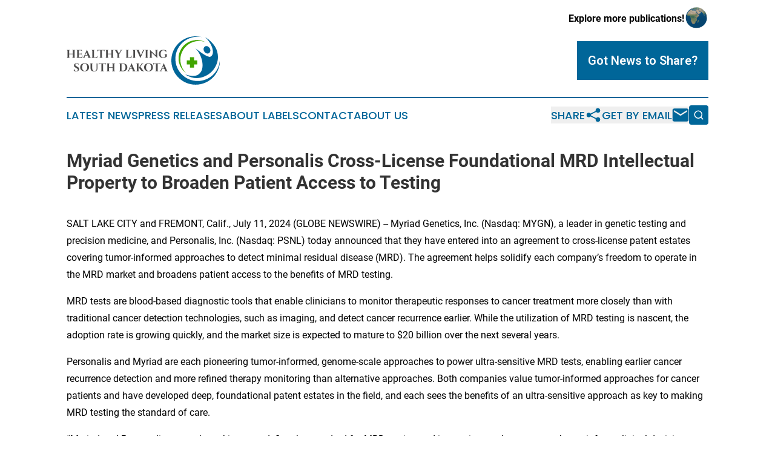

--- FILE ---
content_type: text/html;charset=utf-8
request_url: https://www.healthylivingsouthdakota.com/article/726820664-myriad-genetics-and-personalis-cross-license-foundational-mrd-intellectual-property-to-broaden-patient-access-to-testing
body_size: 9345
content:
<!DOCTYPE html>
<html lang="en">
<head>
  <title>Myriad Genetics and Personalis Cross-License Foundational MRD Intellectual Property to Broaden Patient Access to Testing | Healthy Living South Dakota</title>
  <meta charset="utf-8">
  <meta name="viewport" content="width=device-width, initial-scale=1">
    <meta name="description" content="Healthy Living South Dakota is an online news publication focusing on health &amp; wellness in the South Dakota: Get your fresh news on health and wellness in South Dakota">
    <link rel="icon" href="https://cdn.newsmatics.com/agp/sites/healthylivingsouthdakota-favicon-1.png" type="image/png">
  <meta name="csrf-token" content="Fi3yn6JWcKZph87uQpgCiAmB4ZNWNaJqzK-qmoFHXYE=">
  <meta name="csrf-param" content="authenticity_token">
  <link href="/css/styles.min.css?v1d0b8e25eaccc1ca72b30a2f13195adabfa54991" rel="stylesheet" data-turbo-track="reload">
  <link rel="stylesheet" href="/plugins/vanilla-cookieconsent/cookieconsent.css?v1d0b8e25eaccc1ca72b30a2f13195adabfa54991">
  
<style type="text/css">
    :root {
        --color-primary-background: rgba(0, 102, 153, 0.5);
        --color-primary: #006699;
        --color-secondary: #358700;
    }
</style>

  <script type="importmap">
    {
      "imports": {
          "adController": "/js/controllers/adController.js?v1d0b8e25eaccc1ca72b30a2f13195adabfa54991",
          "alertDialog": "/js/controllers/alertDialog.js?v1d0b8e25eaccc1ca72b30a2f13195adabfa54991",
          "articleListController": "/js/controllers/articleListController.js?v1d0b8e25eaccc1ca72b30a2f13195adabfa54991",
          "dialog": "/js/controllers/dialog.js?v1d0b8e25eaccc1ca72b30a2f13195adabfa54991",
          "flashMessage": "/js/controllers/flashMessage.js?v1d0b8e25eaccc1ca72b30a2f13195adabfa54991",
          "gptAdController": "/js/controllers/gptAdController.js?v1d0b8e25eaccc1ca72b30a2f13195adabfa54991",
          "hamburgerController": "/js/controllers/hamburgerController.js?v1d0b8e25eaccc1ca72b30a2f13195adabfa54991",
          "labelsDescription": "/js/controllers/labelsDescription.js?v1d0b8e25eaccc1ca72b30a2f13195adabfa54991",
          "searchController": "/js/controllers/searchController.js?v1d0b8e25eaccc1ca72b30a2f13195adabfa54991",
          "videoController": "/js/controllers/videoController.js?v1d0b8e25eaccc1ca72b30a2f13195adabfa54991",
          "navigationController": "/js/controllers/navigationController.js?v1d0b8e25eaccc1ca72b30a2f13195adabfa54991"          
      }
    }
  </script>
  <script>
      (function(w,d,s,l,i){w[l]=w[l]||[];w[l].push({'gtm.start':
      new Date().getTime(),event:'gtm.js'});var f=d.getElementsByTagName(s)[0],
      j=d.createElement(s),dl=l!='dataLayer'?'&l='+l:'';j.async=true;
      j.src='https://www.googletagmanager.com/gtm.js?id='+i+dl;
      f.parentNode.insertBefore(j,f);
      })(window,document,'script','dataLayer','GTM-KGCXW2X');
  </script>

  <script>
    window.dataLayer.push({
      'cookie_settings': 'delta'
    });
  </script>
</head>
<body class="df-5 is-subpage">
<noscript>
  <iframe src="https://www.googletagmanager.com/ns.html?id=GTM-KGCXW2X"
          height="0" width="0" style="display:none;visibility:hidden"></iframe>
</noscript>
<div class="layout">

  <!-- Top banner -->
  <div class="max-md:hidden w-full content universal-ribbon-inner flex justify-end items-center">
    <a href="https://www.affinitygrouppublishing.com/" target="_blank" class="brands">
      <span class="font-bold text-black">Explore more publications!</span>
      <div>
        <img src="/images/globe.png" height="40" width="40" class="icon-globe"/>
      </div>
    </a>
  </div>
  <header data-controller="hamburger">
  <div class="content">
    <div class="header-top">
      <div class="flex gap-2 masthead-container justify-between items-center">
        <div class="mr-4 logo-container">
          <a href="/">
              <img src="https://cdn.newsmatics.com/agp/sites/healthylivingsouthdakota-logo-1.svg" alt="Healthy Living South Dakota"
                class="max-md:!h-[60px] lg:!max-h-[115px]" height="80"
                width="auto" />
          </a>
        </div>
        <button class="hamburger relative w-8 h-6">
          <span aria-hidden="true"
            class="block absolute h-[2px] w-9 bg-[--color-primary] transform transition duration-500 ease-in-out -translate-y-[15px]"></span>
          <span aria-hidden="true"
            class="block absolute h-[2px] w-7 bg-[--color-primary] transform transition duration-500 ease-in-out translate-x-[7px]"></span>
          <span aria-hidden="true"
            class="block absolute h-[2px] w-9 bg-[--color-primary] transform transition duration-500 ease-in-out translate-y-[15px]"></span>
        </button>
        <a href="/submit-news" class="max-md:hidden button button-upload-content button-primary w-fit">
          <span>Got News to Share?</span>
        </a>
      </div>
      <!--  Screen size line  -->
      <div class="absolute bottom-0 -ml-[20px] w-screen h-[1px] bg-[--color-primary] z-50 md:hidden">
      </div>
    </div>
    <!-- Navigation bar -->
    <div class="navigation is-hidden-on-mobile" id="main-navigation">
      <div class="w-full md:hidden">
        <div data-controller="search" class="relative w-full">
  <div data-search-target="form" class="relative active">
    <form data-action="submit->search#performSearch" class="search-form">
      <input type="text" name="query" placeholder="Search..." data-search-target="input" class="search-input md:hidden" />
      <button type="button" data-action="click->search#toggle" data-search-target="icon" class="button-search">
        <img height="18" width="18" src="/images/search.svg" />
      </button>
    </form>
  </div>
</div>

      </div>
      <nav class="navigation-part">
          <a href="/latest-news" class="nav-link">
            Latest News
          </a>
          <a href="/press-releases" class="nav-link">
            Press Releases
          </a>
          <a href="/about-labels" class="nav-link">
            About Labels
          </a>
          <a href="/contact" class="nav-link">
            Contact
          </a>
          <a href="/about" class="nav-link">
            About Us
          </a>
      </nav>
      <div class="w-full md:w-auto md:justify-end">
        <div data-controller="navigation" class="header-actions hidden">
  <button class="nav-link flex gap-1 items-center" onclick="window.ShareDialog.openDialog()">
    <span data-navigation-target="text">
      Share
    </span>
    <span class="icon-share"></span>
  </button>
  <button onclick="window.AlertDialog.openDialog()" class="nav-link nav-link-email flex items-center gap-1.5">
    <span data-navigation-target="text">
      Get by Email
    </span>
    <span class="icon-mail"></span>
  </button>
  <div class="max-md:hidden">
    <div data-controller="search" class="relative w-full">
  <div data-search-target="form" class="relative active">
    <form data-action="submit->search#performSearch" class="search-form">
      <input type="text" name="query" placeholder="Search..." data-search-target="input" class="search-input md:hidden" />
      <button type="button" data-action="click->search#toggle" data-search-target="icon" class="button-search">
        <img height="18" width="18" src="/images/search.svg" />
      </button>
    </form>
  </div>
</div>

  </div>
</div>

      </div>
      <a href="/submit-news" class="md:hidden uppercase button button-upload-content button-primary w-fit">
        <span>Got News to Share?</span>
      </a>
      <a href="https://www.affinitygrouppublishing.com/" target="_blank" class="nav-link-agp">
        Explore more publications!
        <img src="/images/globe.png" height="35" width="35" />
      </a>
    </div>
  </div>
</header>

  <div id="main-content" class="content">
    <div id="flash-message"></div>
    <h1>Myriad Genetics and Personalis Cross-License Foundational MRD Intellectual Property to Broaden Patient Access to Testing</h1>
<div class="press-release">
  
      <p align="left">SALT LAKE CITY and FREMONT, Calif., July  11, 2024  (GLOBE NEWSWIRE) -- Myriad Genetics, Inc. (Nasdaq: MYGN), a leader in genetic testing and precision medicine, and Personalis, Inc. (Nasdaq: PSNL) today announced that they have entered into an agreement to cross-license patent estates covering tumor-informed approaches to detect minimal residual disease (MRD). The agreement helps solidify each company&#x2019;s freedom to operate in the MRD market and broadens patient access to the benefits of MRD testing.<br></p>  <p>MRD tests are blood-based diagnostic tools that enable clinicians to monitor therapeutic responses to cancer treatment more closely than with traditional cancer detection technologies, such as imaging, and detect cancer recurrence earlier. While the utilization of MRD testing is nascent, the adoption rate is growing quickly, and the market size is expected to mature to $20 billion over the next several years.</p>  <p>Personalis and Myriad are each pioneering tumor-informed, genome-scale approaches to power ultra-sensitive MRD tests, enabling earlier cancer recurrence detection and more refined therapy monitoring than alternative approaches. Both companies value tumor-informed approaches for cancer patients and have developed deep, foundational patent estates in the field, and each sees the benefits of an ultra-sensitive approach as key to making MRD testing the standard of care.</p>  <p>&#x201C;Myriad and Personalis are each working to re-define the standard for MRD testing and increasing market access to better inform clinical decision making for the treatment and monitoring of oncology patients,&#x201D; said Paul J. Diaz, President and CEO, Myriad Genetics. &#x201C;We believe that our unique sets of capabilities and inclusive approach to using intellectual property for the benefit of patients will help drive broader MRD testing adoption, reimbursement, and greatly advance this opportunity for patients in this emerging and under-penetrated market. Myriad&#x2019;s Precise MRD is a tumor-informed, genome-scale MRD test that is part of Precise Oncology Solutions, our expanding portfolio of comprehensive molecular diagnostic tools for oncology detection and treatment.&#x201D;&#xA0;</p>  <p>&#x201C;Personalis has presented compelling clinical evidence across large lung cancer, breast cancer, and immunotherapy cohorts demonstrating the ability of its NeXT Personal&#xAE; whole-genome-based MRD platform to drive a leap in performance for patients,&#x201D; said Chris Hall, CEO of Personalis. &#x201C;We are excited to deepen our collaboration with Myriad by recognizing the importance of our respective patent estates in the field.&#x201D;</p>  <p><strong>About Myriad Genetics</strong><br>Myriad Genetics is a leading genetic testing and precision medicine company dedicated to advancing health and well-being for all. Myriad Genetics develops and offers genetic tests that help assess the risk of developing disease or disease progression and guide treatment decisions across medical specialties where genetic insights can significantly improve patient care and lower healthcare costs. For more information, visit <a href="https://www.globenewswire.com/Tracker?data=[base64]" rel="nofollow" target="_blank"><u>www.myriad.com</u></a>.</p>  <p><strong>About&#xA0;Personalis, Inc.</strong><br>At&#xA0;Personalis, we are transforming the active management of cancer through breakthrough personalized testing. We aim to drive a new paradigm for cancer management, guiding care from biopsy through the life of the patient. Our highly sensitive assays combine tumor-and-normal profiling with proprietary algorithms to deliver advanced insights even as cancer evolves over time. Our products are designed to detect MRD and recurrence at the earliest time points, enable the selection of targeted therapies based on ultra-comprehensive genomic profiling, and enhance biomarker strategy for drug development.&#xA0;Personalis&#xA0;is based in&#xA0;Fremont, California. To learn more, visit&#xA0;<a href="https://www.globenewswire.com/Tracker?data=[base64]" rel="nofollow" target="_blank"><u>www.personalis.com</u></a>&#xA0;and connect with us on&#xA0;<a href="https://www.globenewswire.com/Tracker?data=[base64]" rel="nofollow" target="_blank"><u>LinkedIn</u></a>&#xA0;and&#xA0;<a href="https://www.globenewswire.com/Tracker?data=[base64]" rel="nofollow" target="_blank"><u>X (Twitter)</u></a>.</p>  <p><strong>Myriad Genetics Forward-Looking Statements</strong><br>This press release contains &#x201C;forward-looking statements&#x201D; within the meaning of the Private Securities Litigation Reform Act of 1995, including statements relating to the expected benefits of Myriad&#x2019;s collaboration with Personalis, Myriad&#x2019;s freedom to operate in the MRD market, the expected adoption rate and size of the market for MRD testing, Myriad&#x2019;s expanding portfolio of comprehensive molecular diagnostic tools for oncology detection and treatment, and the belief that the companies&#x2019; unique sets of capabilities and inclusive approach to using intellectual property will help drive MRD testing adoption and reimbursement, broadening patient access to the benefits of MRD testing in the future. These &#x201C;forward-looking statements&#x201D; are management&#x2019;s expectations of future events as of the date hereof and are subject to known and unknown risks and uncertainties that could cause actual results, conditions, and events to differ materially and adversely from those anticipated, including the risks, uncertainties and other factors that relate to Myriad&#x2019;s and Personalis&#x2019; prosecution and defense of their respective MRD patent estates, the development and clinical effectiveness of Myriad&#x2019;s Precise MRD test, and the adoption and use of Myriad&#x2019;s Precise MRD test by oncologists. Such factors also include those risks described in Myriad&#x2019;s filings with the U.S. Securities and Exchange Commission (SEC), including Myriad&#x2019;s Annual Report on Form 10-K filed on February 28, 2024, and its Quarterly Report on Form 10-Q filed on May 8, 2024, as well as any updates to those risk factors filed from time to time in Myriad&#x2019;s Quarterly Reports on Form 10-Q or Current Reports on Form 8-K. Myriad is not under any obligation, and it expressly disclaims any obligation, to update or alter any forward-looking statements, whether as a result of new information, future events or otherwise except as required by law.&#xA0;</p>  <p><strong>Personalis Forward-Looking Statements</strong><br>This press release contains forward-looking statements within the meaning of the Private Securities Litigation Reform Act of 1995. All statements in this press release that are not historical are &#x201C;forward-looking statements&#x201D; within the meaning of U.S. securities laws, including statements relating to the expected benefits of Personalis&#x2019; collaboration with Myriad, Personalis&#x2019; freedom to operate in the MRD market, the expected adoption rate and size of the market for MRD testing, the attributes, advantages, sensitivity or clinical relevance of the NeXT Personal platform, and the belief that the companies&#x2019; unique sets of capabilities and inclusive approach to using intellectual property will help drive MRD testing adoption and reimbursement, broadening patient access to the benefits of MRD testing in the future. Such forward-looking statements involve known and unknown risks and uncertainties and other factors that may cause actual results to differ materially from any anticipated results or expectations expressed or implied by such statements, including the risks, uncertainties and other factors that relate to Personalis&#x2019; and Myriad&#x2019;s prosecution and defense of their respective MRD patent estates, Personalis&#x2019; ability to demonstrate attributes, advantages, sensitivity or clinical relevance of the NeXT Personal platform and the adoption and use of the NeXT Personal platform by oncologists. These and other potential risks and uncertainties that could cause actual results to differ materially from the results predicted in these forward-looking statements are described under the captions &#x201C;Risk Factors&#x201D; and &#x201C;Management&#x2019;s Discussion and Analysis of Financial Condition and Results of Operations&#x201D; in Personalis&#x2019; Annual Report on Form 10-K for the year ended December 31, 2023, filed with the SEC on February 28, 2024, and its Quarterly Report on Form 10-Q for the quarter ended March 31, 2024, filed with the SEC on May 8, 2024. All information provided in this release is as of the date of this press release, and any forward-looking statements contained herein are based on assumptions that we believe to be reasonable as of this date. Undue reliance should not be placed on the forward-looking statements in this press release, which are based on information available to Personalis on the date hereof. Personalis undertakes no duty to update this information unless required by law.</p>  <p><strong>Investors: </strong><br>Caroline Corner<br><a href="https://www.globenewswire.com/Tracker?data=tRsYntFuI2mZEUQOWuj7izX7G29wk0ClNHgoinWTPp1uIX6GGxmu4DEzIBFY3kKq_nESFQo39t1NuNCtsH9VHVenl59kRJLkA80lIHE8PjA=" rel="nofollow" target="_blank"><u>investors@personalis.com</u></a><br>415-202-5678</p>  <p>Matt Scalo<br>(801) 584-3532<br><a href="https://www.globenewswire.com/Tracker?data=V3OVotGMhgY5UbRCBMd_NKuQd3hfwCrJ636eGOHjBJdBk3nEQ6QkaAe1WZfMnA5QX16NxlKcbl4-HM-LO9UC9A==" rel="nofollow" target="_blank"><strong><u>IR@myriad.com</u></strong></a></p>  <p><strong>Media: </strong><br><a href="https://www.globenewswire.com/Tracker?data=tiW2Z0EovKMC_P6TLTsM7Cu4bPBN_rMXqk9hwKHtC2mm_2wbtZJ_pQEdiLgqD3q9zHM0EbpTZUsktmN7yD8mbxhaySlCGJbioi3RpYke9_4=" rel="nofollow" target="_blank"><u>pr@personalis.com</u></a></p>  <p>Glenn Farrell<br>(385) 318-3718<br><a href="https://www.globenewswire.com/Tracker?data=0317lADg0a7G_vUnYl03fS0uRY0cFFf3yBltpivEYnJikoyJcH9SHCo4SfizZ0E8zIH5zkbdHYWBaLPCX82oDQ==" rel="nofollow" target="_blank"><strong><u>PR@myriad.com</u></strong></a></p> <img class="__GNW8366DE3E__IMG" src="https://www.globenewswire.com/newsroom/ti?nf=OTE3NjQ4MCM2MzYyODQzIzIwMDc4ODc="> <br><img src="https://ml.globenewswire.com/media/MDcwYjg2MDAtZmIzYS00MTk4LTgxM2MtYjVjYWI4ZWNjMjQzLTEwMTk0NjA=/tiny/Myriad-Genetics-Inc-.png" referrerpolicy="no-referrer-when-downgrade"><p><a href="https://www.globenewswire.com/NewsRoom/AttachmentNg/5cb679cf-5a10-4b95-8cf7-fd1d0b56721a" rel="nofollow"><img src="https://ml.globenewswire.com/media/5cb679cf-5a10-4b95-8cf7-fd1d0b56721a/small/myriad-s-stacked-png.png" border="0" width="150" height="69" alt="Primary Logo"></a></p>
    <p>
  Legal Disclaimer:
</p>
<p>
  EIN Presswire provides this news content "as is" without warranty of any kind. We do not accept any responsibility or liability
  for the accuracy, content, images, videos, licenses, completeness, legality, or reliability of the information contained in this
  article. If you have any complaints or copyright issues related to this article, kindly contact the author above.
</p>
<img class="prtr" src="https://www.einpresswire.com/tracking/article.gif?t=5&a=fPzp3NjdqMsEULqf&i=hgXB9Iq4MEIuu24D" alt="">
</div>

  </div>
</div>
<footer class="footer footer-with-line">
  <div class="content flex flex-col">
    <p class="footer-text text-sm mb-4 order-2 lg:order-1">© 1995-2026 Newsmatics Inc. dba Affinity Group Publishing &amp; Healthy Living South Dakota. All Rights Reserved.</p>
    <div class="footer-nav lg:mt-2 mb-[30px] lg:mb-0 flex gap-7 flex-wrap justify-center order-1 lg:order-2">
        <a href="/about" class="footer-link">About</a>
        <a href="/archive" class="footer-link">Press Release Archive</a>
        <a href="/submit-news" class="footer-link">Submit Press Release</a>
        <a href="/legal/terms" class="footer-link">Terms &amp; Conditions</a>
        <a href="/legal/dmca" class="footer-link">Copyright/DMCA Policy</a>
        <a href="/legal/privacy" class="footer-link">Privacy Policy</a>
        <a href="/contact" class="footer-link">Contact</a>
    </div>
  </div>
</footer>
<div data-controller="dialog" data-dialog-url-value="/" data-action="click->dialog#clickOutside">
  <dialog
    class="modal-shadow fixed backdrop:bg-black/20 z-40 text-left bg-white rounded-full w-[350px] h-[350px] overflow-visible"
    data-dialog-target="modal"
  >
    <div class="text-center h-full flex items-center justify-center">
      <button data-action="click->dialog#close" type="button" class="modal-share-close-button">
        ✖
      </button>
      <div>
        <div class="mb-4">
          <h3 class="font-bold text-[28px] mb-3">Share us</h3>
          <span class="text-[14px]">on your social networks:</span>
        </div>
        <div class="flex gap-6 justify-center text-center">
          <a href="https://www.facebook.com/sharer.php?u=https://www.healthylivingsouthdakota.com" class="flex flex-col items-center font-bold text-[#4a4a4a] text-sm" target="_blank">
            <span class="h-[55px] flex items-center">
              <img width="40px" src="/images/fb.png" alt="Facebook" class="mb-2">
            </span>
            <span class="text-[14px]">
              Facebook
            </span>
          </a>
          <a href="https://www.linkedin.com/sharing/share-offsite/?url=https://www.healthylivingsouthdakota.com" class="flex flex-col items-center font-bold text-[#4a4a4a] text-sm" target="_blank">
            <span class="h-[55px] flex items-center">
              <img width="40px" height="40px" src="/images/linkedin.png" alt="LinkedIn" class="mb-2">
            </span>
            <span class="text-[14px]">
            LinkedIn
            </span>
          </a>
        </div>
      </div>
    </div>
  </dialog>
</div>

<div data-controller="alert-dialog" data-action="click->alert-dialog#clickOutside">
  <dialog
    class="fixed backdrop:bg-black/20 modal-shadow z-40 text-left bg-white rounded-full w-full max-w-[450px] aspect-square overflow-visible"
    data-alert-dialog-target="modal">
    <div class="flex items-center text-center -mt-4 h-full flex-1 p-8 md:p-12">
      <button data-action="click->alert-dialog#close" type="button" class="modal-close-button">
        ✖
      </button>
      <div class="w-full" data-alert-dialog-target="subscribeForm">
        <img class="w-8 mx-auto mb-4" src="/images/agps.svg" alt="AGPs" />
        <p class="md:text-lg">Get the latest news on this topic.</p>
        <h3 class="dialog-title mt-4">SIGN UP FOR FREE TODAY</h3>
        <form data-action="submit->alert-dialog#submit" method="POST" action="/alerts">
  <input type="hidden" name="authenticity_token" value="Fi3yn6JWcKZph87uQpgCiAmB4ZNWNaJqzK-qmoFHXYE=">

  <input data-alert-dialog-target="fullnameInput" type="text" name="fullname" id="fullname" autocomplete="off" tabindex="-1">
  <label>
    <input data-alert-dialog-target="emailInput" placeholder="Email address" name="email" type="email"
      value=""
      class="rounded-xs mb-2 block w-full bg-white px-4 py-2 text-gray-900 border-[1px] border-solid border-gray-600 focus:border-2 focus:border-gray-800 placeholder:text-gray-400"
      required>
  </label>
  <div class="text-red-400 text-sm" data-alert-dialog-target="errorMessage"></div>

  <input data-alert-dialog-target="timestampInput" type="hidden" name="timestamp" value="1768872738" autocomplete="off" tabindex="-1">

  <input type="submit" value="Sign Up"
    class="!rounded-[3px] w-full mt-2 mb-4 bg-primary px-5 py-2 leading-5 font-semibold text-white hover:color-primary/75 cursor-pointer">
</form>
<a data-action="click->alert-dialog#close" class="text-black underline hover:no-underline inline-block mb-4" href="#">No Thanks</a>
<p class="text-[15px] leading-[22px]">
  By signing to this email alert, you<br /> agree to our
  <a href="/legal/terms" class="underline text-primary hover:no-underline" target="_blank">Terms & Conditions</a>
</p>

      </div>
      <div data-alert-dialog-target="checkEmail" class="hidden">
        <img class="inline-block w-9" src="/images/envelope.svg" />
        <h3 class="dialog-title">Check Your Email</h3>
        <p class="text-lg mb-12">We sent a one-time activation link to <b data-alert-dialog-target="userEmail"></b>.
          Just click on the link to
          continue.</p>
        <p class="text-lg">If you don't see the email in your inbox, check your spam folder or <a
            class="underline text-primary hover:no-underline" data-action="click->alert-dialog#showForm" href="#">try
            again</a>
        </p>
      </div>

      <!-- activated -->
      <div data-alert-dialog-target="activated" class="hidden">
        <img class="w-8 mx-auto mb-4" src="/images/agps.svg" alt="AGPs" />
        <h3 class="dialog-title">SUCCESS</h3>
        <p class="text-lg">You have successfully confirmed your email and are subscribed to <b>
            Healthy Living South Dakota
          </b> daily
          news alert.</p>
      </div>
      <!-- alreadyActivated -->
      <div data-alert-dialog-target="alreadyActivated" class="hidden">
        <img class="w-8 mx-auto mb-4" src="/images/agps.svg" alt="AGPs" />
        <h3 class="dialog-title">Alert was already activated</h3>
        <p class="text-lg">It looks like you have already confirmed and are receiving the <b>
            Healthy Living South Dakota
          </b> daily news
          alert.</p>
      </div>
      <!-- activateErrorMessage -->
      <div data-alert-dialog-target="activateErrorMessage" class="hidden">
        <img class="w-8 mx-auto mb-4" src="/images/agps.svg" alt="AGPs" />
        <h3 class="dialog-title">Oops!</h3>
        <p class="text-lg mb-4">It looks like something went wrong. Please try again.</p>
        <form data-action="submit->alert-dialog#submit" method="POST" action="/alerts">
  <input type="hidden" name="authenticity_token" value="Fi3yn6JWcKZph87uQpgCiAmB4ZNWNaJqzK-qmoFHXYE=">

  <input data-alert-dialog-target="fullnameInput" type="text" name="fullname" id="fullname" autocomplete="off" tabindex="-1">
  <label>
    <input data-alert-dialog-target="emailInput" placeholder="Email address" name="email" type="email"
      value=""
      class="rounded-xs mb-2 block w-full bg-white px-4 py-2 text-gray-900 border-[1px] border-solid border-gray-600 focus:border-2 focus:border-gray-800 placeholder:text-gray-400"
      required>
  </label>
  <div class="text-red-400 text-sm" data-alert-dialog-target="errorMessage"></div>

  <input data-alert-dialog-target="timestampInput" type="hidden" name="timestamp" value="1768872738" autocomplete="off" tabindex="-1">

  <input type="submit" value="Sign Up"
    class="!rounded-[3px] w-full mt-2 mb-4 bg-primary px-5 py-2 leading-5 font-semibold text-white hover:color-primary/75 cursor-pointer">
</form>
<a data-action="click->alert-dialog#close" class="text-black underline hover:no-underline inline-block mb-4" href="#">No Thanks</a>
<p class="text-[15px] leading-[22px]">
  By signing to this email alert, you<br /> agree to our
  <a href="/legal/terms" class="underline text-primary hover:no-underline" target="_blank">Terms & Conditions</a>
</p>

      </div>

      <!-- deactivated -->
      <div data-alert-dialog-target="deactivated" class="hidden">
        <img class="w-8 mx-auto mb-4" src="/images/agps.svg" alt="AGPs" />
        <h3 class="dialog-title">You are Unsubscribed!</h3>
        <p class="text-lg">You are no longer receiving the <b>
            Healthy Living South Dakota
          </b>daily news alert.</p>
      </div>
      <!-- alreadyDeactivated -->
      <div data-alert-dialog-target="alreadyDeactivated" class="hidden">
        <img class="w-8 mx-auto mb-4" src="/images/agps.svg" alt="AGPs" />
        <h3 class="dialog-title">You have already unsubscribed!</h3>
        <p class="text-lg">You are no longer receiving the <b>
            Healthy Living South Dakota
          </b> daily news alert.</p>
      </div>
      <!-- deactivateErrorMessage -->
      <div data-alert-dialog-target="deactivateErrorMessage" class="hidden">
        <img class="w-8 mx-auto mb-4" src="/images/agps.svg" alt="AGPs" />
        <h3 class="dialog-title">Oops!</h3>
        <p class="text-lg">Try clicking the Unsubscribe link in the email again and if it still doesn't work, <a
            href="/contact">contact us</a></p>
      </div>
    </div>
  </dialog>
</div>

<script src="/plugins/vanilla-cookieconsent/cookieconsent.umd.js?v1d0b8e25eaccc1ca72b30a2f13195adabfa54991"></script>
  <script src="/js/cookieconsent.js?v1d0b8e25eaccc1ca72b30a2f13195adabfa54991"></script>

<script type="module" src="/js/app.js?v1d0b8e25eaccc1ca72b30a2f13195adabfa54991"></script>
</body>
</html>


--- FILE ---
content_type: image/svg+xml
request_url: https://cdn.newsmatics.com/agp/sites/healthylivingsouthdakota-logo-1.svg
body_size: 10353
content:
<?xml version="1.0" encoding="UTF-8" standalone="no"?>
<svg
   xmlns:dc="http://purl.org/dc/elements/1.1/"
   xmlns:cc="http://creativecommons.org/ns#"
   xmlns:rdf="http://www.w3.org/1999/02/22-rdf-syntax-ns#"
   xmlns:svg="http://www.w3.org/2000/svg"
   xmlns="http://www.w3.org/2000/svg"
   version="1.1"
   id="Layer_1"
   x="0px"
   y="0px"
   viewBox="0 0 252.74142 80.100418"
   xml:space="preserve"
   width="252.74142"
   height="80.100418"><metadata
   id="metadata79"><rdf:RDF><cc:Work
       rdf:about=""><dc:format>image/svg+xml</dc:format><dc:type
         rdf:resource="http://purl.org/dc/dcmitype/StillImage" /></cc:Work></rdf:RDF></metadata><defs
   id="defs77" />
<style
   type="text/css"
   id="style2">
	.st0{fill:#006699;}
	.st1{fill:#41A500;}
	.st2{fill:#4C4B4B;}
</style>
<g
   id="g22"
   transform="translate(-68.5,-72.5)">
	<g
   id="g14">
		<path
   class="st0"
   d="m 321.1,108.9 c 0,0.3 0,0.5 0,0.8 0.1,20.3 -16.3,36.7 -36.5,36.8 -20.3,0.1 -36.7,-16.3 -36.8,-36.5 -0.1,-20.3 16.3,-36.7 36.5,-36.8 2.4,0 4.7,0.2 6.9,0.6 -3.2,-0.8 -6.7,-1.3 -10.2,-1.3 -22.1,0.1 -40,18.1 -39.9,40.2 0.1,22.1 18.1,40 40.2,39.9 22.1,-0.1 40,-18.1 39.9,-40.2 0.1,-1.2 0,-2.4 -0.1,-3.5 z"
   id="path4" />
		<g
   id="g12">
			<g
   id="g10">
				<path
   class="st0"
   d="m 296.6,73.8 c 0.9,0.8 1.8,1.7 2.6,2.5 10.9,11.4 13.3,26.1 7.1,29.6 -2.3,1.3 -5.5,0.3 -10.1,-2.5 -4,-2.4 -9,-6.2 -15.4,-11.1 0.9,0.9 1.8,1.9 2.6,2.9 14.7,18.2 14.2,52.4 -19.4,40.5 0.3,0.2 0.7,0.4 1,0.7 37.1,22.5 79.5,-33.3 31.6,-62.6 z"
   id="path6" />
				<path
   class="st0"
   d="m 303.1,100.4 c 2.5,-1.5 3.1,-5.2 1.3,-8.2 -1.8,-3.1 -5.3,-4.4 -7.8,-2.9 -2.5,1.5 -3.1,5.2 -1.3,8.2 1.8,3.1 5.3,4.4 7.8,2.9 z"
   id="path8" />
			</g>
		</g>
	</g>
	<g
   id="g20">
		<path
   class="st1"
   d="m 283.3,78.7 c -16.7,0 -30.3,13.6 -30.3,30.3 0,10 4.9,18.9 12.4,24.4 -5.8,-5.6 -9.4,-13.5 -9.4,-22.2 0,-17.1 13.8,-30.9 30.9,-30.9 3.5,0 6.9,0.6 10,1.7 -4,-2.1 -8.6,-3.3 -13.6,-3.3 z"
   id="path16" />
		<polygon
   class="st1"
   points="271.9,112.4 266.7,112.4 266.7,119.1 271.9,119.1 271.9,124.3 278.6,124.3 278.6,119.1 283.8,119.1 283.8,112.4 278.6,112.4 278.6,107.2 271.9,107.2 "
   id="polygon18" />
	</g>
</g>
<g
   id="g72"
   transform="translate(-68.5,-72.5)">
	<path
   class="st2"
   d="m 77.3,108.1 v -0.2 h 0.2 c 0.6,0 1.2,-0.5 1.2,-1.1 V 102 h -6 v 4.7 c 0,0.6 0.5,1.2 1.2,1.2 h 0.2 v 0.2 h -5.6 v -0.2 h 0.2 c 0.6,0 1.2,-0.5 1.2,-1.2 V 96.5 c 0,-0.6 -0.5,-1.2 -1.2,-1.2 h -0.2 v -0.2 h 5.6 v 0.2 H 74 c -0.6,0 -1.2,0.5 -1.2,1.2 v 4.8 h 6 v -4.8 c 0,-0.6 -0.5,-1.2 -1.2,-1.2 H 77.4 V 95.1 H 83 v 0.2 h -0.2 c -0.6,0 -1.2,0.5 -1.2,1.2 v 10.3 c 0,0.6 0.5,1.2 1.2,1.2 H 83 v 0.2 h -5.7 z"
   id="path24" />
	<path
   class="st2"
   d="m 94.1,108.1 h -9.6 v -0.2 h 0.2 c 0.6,0 1.2,-0.5 1.2,-1.2 V 96.4 c 0,-0.6 -0.6,-1.1 -1.2,-1.1 h -0.2 v -0.2 h 7.1 c 0.8,0 1.9,-0.2 2.2,-0.3 V 98 h -0.2 v -0.2 c 0,-1.1 -0.7,-1.8 -1.8,-1.9 h -3.1 v 5.4 h 2.5 c 0.9,0 1.6,-0.7 1.6,-1.6 V 99.5 H 93 v 4.3 h -0.2 v -0.2 c 0,-0.9 -0.6,-1.6 -1.5,-1.6 h -2.5 v 5.2 h 2.4 c 1.8,0 3,-1.1 3.6,-3 H 95 Z"
   id="path26" />
	<path
   class="st2"
   d="m 107.4,106.8 c 0.4,0.8 1,1.1 1.6,1.1 h 0.2 v 0.2 h -5.9 v -0.2 h 0.2 c 0.5,0 1,-0.4 0.7,-1.2 l -0.9,-2.3 H 99 l -0.9,2.3 c -0.3,0.7 0.2,1.2 0.7,1.2 H 99 v 0.2 h -4 v -0.2 0 c 0.5,0 1.2,-0.3 1.6,-1 l 4.3,-9.7 c 0.1,-0.3 0.9,-1.9 0.9,-2.4 h 0.2 z m -4.5,-3.1 -1.8,-4.5 -1.9,4.5 z"
   id="path28" />
	<path
   class="st2"
   d="m 119,108.1 h -9.6 v -0.2 h 0.2 c 0.6,0 1.2,-0.5 1.2,-1.2 V 96.5 c 0,-0.6 -0.5,-1.2 -1.2,-1.2 h -0.2 v -0.2 h 5.6 v 0.2 h -0.2 c -0.6,0 -1.2,0.5 -1.2,1.2 v 10.8 h 2.4 c 1.8,0 3,-1.1 3.6,-3 h 0.2 z"
   id="path30" />
	<path
   class="st2"
   d="M 131.2,98 H 131 v -0.2 c 0,-1.1 -0.7,-1.9 -1.9,-1.9 h -2.5 v 10.9 c 0,0.6 0.5,1.1 1.2,1.1 h 0.2 v 0.2 h -5.6 v -0.2 h 0.2 c 0.6,0 1.2,-0.5 1.2,-1.1 V 95.9 h -2.5 c -1.1,0 -1.9,0.8 -1.9,1.9 V 98 h -0.2 v -3.2 c 0.3,0.1 1.4,0.3 2.2,0.3 h 7.4 c 0.8,0 1.9,-0.2 2.2,-0.3 z"
   id="path32" />
	<path
   class="st2"
   d="m 141,108.1 v -0.2 h 0.2 c 0.6,0 1.2,-0.5 1.2,-1.1 V 102 h -6 v 4.7 c 0,0.6 0.5,1.2 1.2,1.2 h 0.2 v 0.2 h -5.6 v -0.2 h 0.2 c 0.6,0 1.2,-0.5 1.2,-1.2 V 96.5 c 0,-0.6 -0.5,-1.2 -1.2,-1.2 h -0.2 v -0.2 h 5.6 v 0.2 h -0.2 c -0.6,0 -1.2,0.5 -1.2,1.2 v 4.8 h 6 v -4.8 c 0,-0.6 -0.5,-1.2 -1.2,-1.2 H 141 v -0.2 h 5.6 v 0.2 h -0.2 c -0.6,0 -1.2,0.5 -1.2,1.2 v 10.3 c 0,0.6 0.5,1.2 1.2,1.2 h 0.2 v 0.2 H 141 Z"
   id="path34" />
	<path
   class="st2"
   d="m 160.9,95.1 v 0.2 h -0.3 c -0.8,0 -1.5,0.5 -1.9,1.1 l -3.6,5.8 v 4.5 c 0,0.6 0.5,1.2 1.2,1.2 h 0.2 v 0.2 H 151 v -0.2 h 0.2 c 0.6,0 1.2,-0.5 1.2,-1.2 v -4.6 l -3.5,-5.8 c -0.4,-0.6 -1.1,-1.1 -1.8,-1.1 h -0.3 V 95 h 6.1 v 0.2 h -0.2 c -0.5,0 -0.9,0.6 -0.6,1.1 l 2.6,4.8 2.8,-4.8 c 0.3,-0.5 -0.1,-1.1 -0.6,-1.1 h -0.2 V 95 Z"
   id="path36" />
	<path
   class="st2"
   d="m 175.3,108.1 h -9.6 v -0.2 h 0.2 c 0.6,0 1.2,-0.5 1.2,-1.2 V 96.5 c 0,-0.6 -0.5,-1.2 -1.2,-1.2 h -0.2 v -0.2 h 5.6 v 0.2 h -0.2 c -0.6,0 -1.2,0.5 -1.2,1.2 v 10.8 h 2.4 c 1.8,0 3,-1.1 3.6,-3 h 0.2 z"
   id="path38" />
	<path
   class="st2"
   d="M 182.6,108.1 H 177 v -0.2 h 0.2 c 0.6,0 1.2,-0.5 1.2,-1.2 V 96.5 c 0,-0.6 -0.5,-1.2 -1.2,-1.2 H 177 v -0.2 h 5.6 v 0.2 h -0.2 c -0.6,0 -1.2,0.5 -1.2,1.2 v 10.3 c 0,0.6 0.5,1.2 1.2,1.2 h 0.2 z"
   id="path40" />
	<path
   class="st2"
   d="m 197.4,95.1 v 0.2 h -0.2 c -0.5,0 -1.2,0.3 -1.6,1 l -4.4,9.7 c -0.1,0.3 -0.9,1.9 -0.9,2.4 h -0.2 l -5.6,-12.1 c -0.4,-0.7 -1,-1.1 -1.6,-1.1 h -0.1 V 95 h 5.9 v 0.2 h -0.2 c -0.5,0 -1,0.4 -0.7,1.2 l 3.1,7.6 3.3,-7.6 c 0.3,-0.7 -0.2,-1.2 -0.7,-1.2 h -0.2 V 95 h 4.1 z"
   id="path42" />
	<path
   class="st2"
   d="m 203.2,108.1 h -5.6 v -0.2 h 0.2 c 0.6,0 1.2,-0.5 1.2,-1.2 V 96.5 c 0,-0.6 -0.5,-1.2 -1.2,-1.2 h -0.2 v -0.2 h 5.6 v 0.2 H 203 c -0.6,0 -1.2,0.5 -1.2,1.2 v 10.3 c 0,0.6 0.5,1.2 1.2,1.2 h 0.2 z"
   id="path44" />
	<path
   class="st2"
   d="m 219.4,95.1 v 0.2 h -0.3 c -0.6,0 -1.1,0.5 -1.1,1.1 v 9.6 c 0,1.4 0.2,2.4 0.2,2.4 H 218 l -9.3,-8.9 v 7.3 c 0,0.6 0.5,1.1 1.1,1.1 h 0.3 v 0.2 h -5.6 v -0.2 h 0.3 c 0.6,0 1.1,-0.5 1.1,-1.1 v -9.6 c 0,-1.4 -0.2,-2.3 -0.2,-2.3 h 0.2 l 9.3,8.9 v -7.3 c 0,-0.6 -0.5,-1.1 -1.1,-1.1 h -0.3 v -0.2 z"
   id="path46" />
	<path
   class="st2"
   d="m 234.5,102.1 c -0.6,0 -0.9,0.3 -0.9,0.8 v 3.1 c -0.9,1.1 -3.2,2.4 -6.1,2.4 -4.2,0 -7,-2.6 -7,-6.8 0,-4.1 2.7,-6.7 7.1,-6.7 2,0 4,0.4 5.1,1 v 3.2 h -0.2 c -0.7,-2.5 -2.5,-3.4 -4.4,-3.4 -3,0 -4.6,2.3 -4.6,6 0,3.6 1.5,5.9 4.2,5.9 1.4,0 2.7,-0.7 3.1,-1.8 V 103 c 0,-0.5 -0.4,-0.8 -1,-0.8 h -0.3 V 102 h 5.2 v 0.2 h -0.2 z"
   id="path48" />
	<path
   class="st2"
   d="m 87.5,123.7 c 1.1,0.7 1.7,1.7 1.7,3.1 -0.1,2.4 -1.9,3.8 -4.9,3.8 -1.7,0 -3.2,-0.4 -3.9,-1.1 -0.3,-0.8 0,-2.3 0.4,-3.1 H 81 c -0.1,1.9 1.3,3.5 3.5,3.5 1.6,0 2.6,-0.9 2.6,-2.1 0,-0.8 -0.5,-1.3 -1.5,-1.9 l -3.2,-2.1 c -1.3,-0.8 -1.9,-2 -1.8,-3.3 0.2,-1.9 1.6,-3.2 3.9,-3.2 0.6,0 1.7,0.1 2.5,0.2 h 1.2 l -0.2,2.7 h -0.2 c 0,-1.3 -1,-2.1 -2.6,-2.1 -1.5,0 -2.4,0.8 -2.4,1.8 0,0.7 0.5,1.2 1.3,1.7 z"
   id="path50" />
	<path
   class="st2"
   d="m 105.5,123.8 c 0,4.2 -2.8,6.7 -7.3,6.7 -4.4,0 -7.3,-2.6 -7.3,-6.7 0,-4.1 2.8,-6.7 7.3,-6.7 4.5,0 7.3,2.6 7.3,6.7 z m -3,0 c 0,-3.7 -1.6,-6 -4.2,-6 -2.6,0 -4.2,2.3 -4.2,6 0,3.7 1.6,6 4.2,6 2.5,0 4.2,-2.3 4.2,-6 z"
   id="path52" />
	<path
   class="st2"
   d="m 120.6,117.4 v 0.2 h -0.3 c -0.5,0 -0.9,0.4 -1,0.9 v 7.2 c 0,3 -2,4.9 -5.3,4.9 -4,0 -6,-1.9 -6,-4.9 v -7.2 c 0,-0.5 -0.4,-0.9 -1,-0.9 h -0.3 v -0.2 h 5.3 v 0.2 h -0.3 c -0.5,0 -1,0.4 -1,0.9 v 7.1 c 0,2.6 1.4,4.3 3.6,4.3 2.3,0 3.7,-1.5 3.7,-4 v -7.3 c 0,-0.5 -0.5,-0.9 -1,-0.9 h -0.3 v -0.2 h 3.9 z"
   id="path54" />
	<path
   class="st2"
   d="m 133.3,120.2 h -0.2 V 120 c 0,-1.1 -0.7,-1.9 -1.9,-1.9 h -2.5 V 129 c 0,0.6 0.5,1.1 1.2,1.1 h 0.2 v 0.2 h -5.6 v -0.2 h 0.2 c 0.6,0 1.2,-0.5 1.2,-1.1 v -10.9 h -2.5 c -1.1,0 -1.9,0.8 -1.9,1.9 v 0.2 h -0.2 V 117 c 0.3,0.1 1.4,0.3 2.2,0.3 h 7.4 c 0.8,0 1.9,-0.2 2.2,-0.3 z"
   id="path56" />
	<path
   class="st2"
   d="m 143,130.3 v -0.2 h 0.2 c 0.6,0 1.2,-0.5 1.2,-1.1 v -4.7 h -6 v 4.7 c 0,0.6 0.5,1.2 1.2,1.2 h 0.2 v 0.2 h -5.6 v -0.2 h 0.2 c 0.6,0 1.2,-0.5 1.2,-1.2 v -10.3 c 0,-0.6 -0.5,-1.2 -1.2,-1.2 h -0.2 v -0.2 h 5.6 v 0.2 h -0.2 c -0.6,0 -1.2,0.5 -1.2,1.2 v 4.8 h 6 v -4.8 c 0,-0.6 -0.5,-1.2 -1.2,-1.2 H 143 v -0.2 h 5.6 v 0.2 h -0.2 c -0.6,0 -1.2,0.5 -1.2,1.2 V 129 c 0,0.6 0.5,1.2 1.2,1.2 h 0.2 v 0.2 H 143 Z"
   id="path58" />
	<path
   class="st2"
   d="m 161.5,117.4 c 4.4,0 7.1,2.5 7.1,6.5 0,4 -2.7,6.5 -7.1,6.5 h -6.7 v -0.2 h 0.2 c 0.6,0 1.2,-0.5 1.2,-1.2 v -10.4 c 0,-0.6 -0.6,-1.1 -1.2,-1.1 h -0.2 v -0.2 z m -2.5,12.1 h 2.3 c 2.7,0 4.3,-2.2 4.3,-5.7 0,-3.5 -1.7,-5.7 -4.3,-5.7 H 159 Z"
   id="path60" />
	<path
   class="st2"
   d="m 180.8,129.1 c 0.4,0.8 1,1.1 1.6,1.1 h 0.2 v 0.2 h -5.9 v -0.2 h 0.2 c 0.5,0 1,-0.4 0.7,-1.2 l -0.9,-2.3 h -4.3 l -0.9,2.3 c -0.3,0.7 0.2,1.2 0.7,1.2 h 0.2 v 0.2 h -4 v -0.2 h 0.2 c 0.5,0 1.2,-0.3 1.6,-1 l 4.3,-9.7 c 0.1,-0.3 0.9,-1.9 0.9,-2.4 h 0.2 z m -4.5,-3.2 -1.8,-4.5 -1.9,4.5 z"
   id="path62" />
	<path
   class="st2"
   d="m 187,129 c 0,0.6 0.5,1.2 1.2,1.2 h 0.2 v 0.2 h -5.6 v -0.2 h 0.2 c 0.6,0 1.2,-0.5 1.2,-1.2 v -10.3 c 0,-0.6 -0.5,-1.2 -1.2,-1.2 h -0.2 v -0.2 h 5.6 v 0.2 h -0.2 c -0.6,0 -1.2,0.5 -1.2,1.2 z m 7.5,0 c 0.6,0.7 1.1,1.1 1.9,1.1 v 0.2 h -1.5 c -0.5,0 -2.8,0 -4,-1.5 -0.4,-0.5 -3.3,-4.5 -3.3,-4.6 l 4.4,-5.8 c 0.3,-0.4 0.1,-0.9 -0.4,-0.9 h -0.2 v -0.2 h 4.2 v 0.2 h -0.1 c -0.8,0 -1.5,0.4 -2,0.9 l -3.6,4.3 z"
   id="path64" />
	<path
   class="st2"
   d="m 210.8,123.8 c 0,4.2 -2.8,6.7 -7.3,6.7 -4.4,0 -7.3,-2.6 -7.3,-6.7 0,-4.1 2.8,-6.7 7.3,-6.7 4.5,0 7.3,2.6 7.3,6.7 z m -3,0 c 0,-3.7 -1.6,-6 -4.2,-6 -2.6,0 -4.2,2.3 -4.2,6 0,3.7 1.6,6 4.2,6 2.6,0 4.2,-2.3 4.2,-6 z"
   id="path66" />
	<path
   class="st2"
   d="M 223.2,120.2 H 223 V 120 c 0,-1.1 -0.7,-1.9 -1.9,-1.9 h -2.5 V 129 c 0,0.6 0.5,1.1 1.2,1.1 h 0.2 v 0.2 h -5.6 v -0.2 h 0.2 c 0.6,0 1.2,-0.5 1.2,-1.1 v -10.9 h -2.5 c -1.1,0 -1.9,0.8 -1.9,1.9 v 0.2 h -0.2 V 117 c 0.3,0.1 1.4,0.3 2.2,0.3 h 7.4 c 0.8,0 1.9,-0.2 2.2,-0.3 v 3.2 z"
   id="path68" />
	<path
   class="st2"
   d="m 233.9,129.1 c 0.4,0.8 1,1.1 1.6,1.1 h 0.2 v 0.2 h -5.9 v -0.2 h 0.2 c 0.5,0 1,-0.4 0.7,-1.2 l -0.9,-2.3 h -4.3 l -0.9,2.3 c -0.3,0.7 0.2,1.2 0.7,1.2 h 0.2 v 0.2 h -4 v -0.2 h 0.2 c 0.5,0 1.2,-0.3 1.6,-1 l 4.3,-9.7 c 0.1,-0.3 0.9,-1.9 0.9,-2.4 h 0.2 z m -4.5,-3.2 -1.8,-4.5 -1.9,4.5 z"
   id="path70" />
</g>
</svg>
